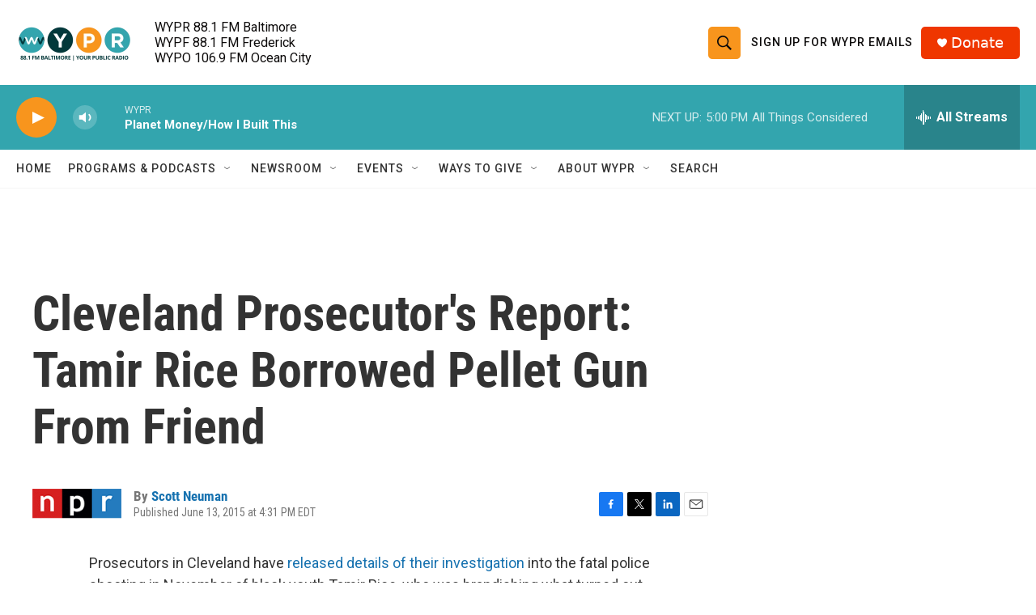

--- FILE ---
content_type: text/html; charset=utf-8
request_url: https://www.google.com/recaptcha/api2/aframe
body_size: 185
content:
<!DOCTYPE HTML><html><head><meta http-equiv="content-type" content="text/html; charset=UTF-8"></head><body><script nonce="j3Kt31DGtsLhD7N5CXTRxw">/** Anti-fraud and anti-abuse applications only. See google.com/recaptcha */ try{var clients={'sodar':'https://pagead2.googlesyndication.com/pagead/sodar?'};window.addEventListener("message",function(a){try{if(a.source===window.parent){var b=JSON.parse(a.data);var c=clients[b['id']];if(c){var d=document.createElement('img');d.src=c+b['params']+'&rc='+(localStorage.getItem("rc::a")?sessionStorage.getItem("rc::b"):"");window.document.body.appendChild(d);sessionStorage.setItem("rc::e",parseInt(sessionStorage.getItem("rc::e")||0)+1);localStorage.setItem("rc::h",'1768685641449');}}}catch(b){}});window.parent.postMessage("_grecaptcha_ready", "*");}catch(b){}</script></body></html>